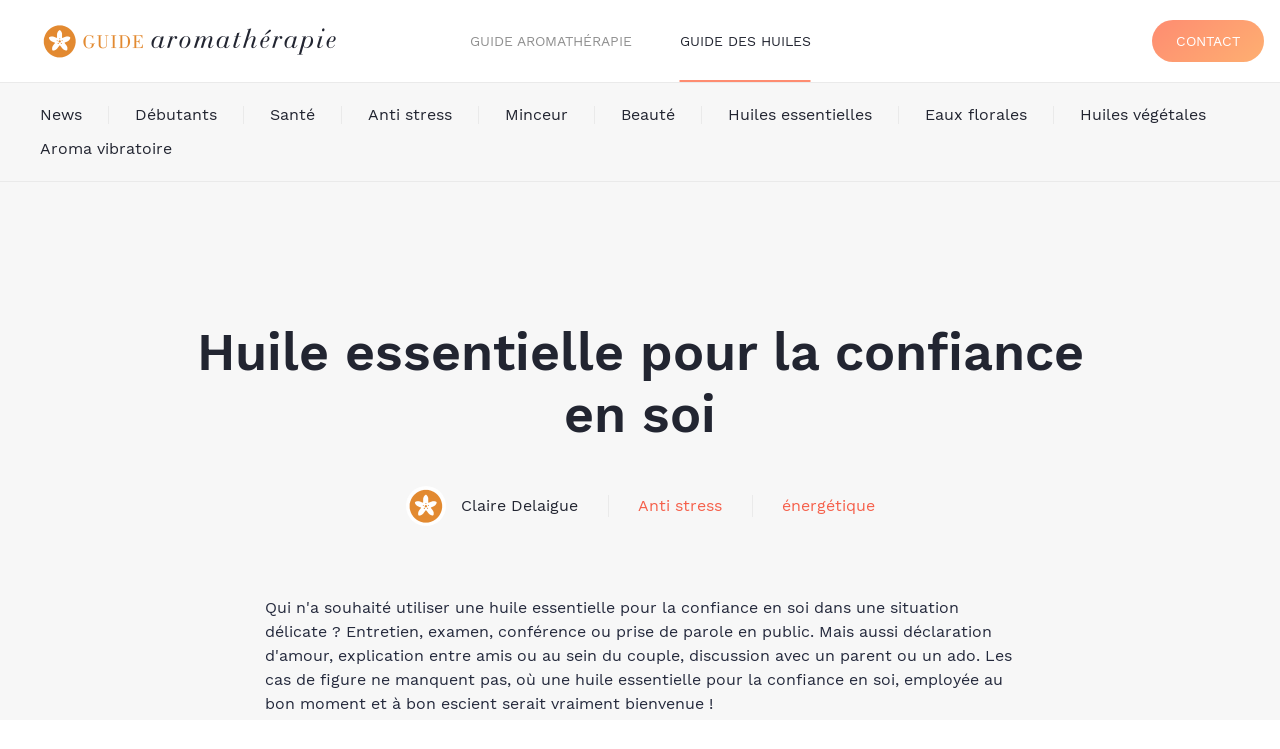

--- FILE ---
content_type: text/html; charset=utf-8
request_url: https://www.utilisation-huiles-essentielles.org/blog/item/huile-essentielle-pour-la-confiance-en-soi?category_id=9
body_size: 5478
content:
<!DOCTYPE html>
<html lang="fr-fr" dir="ltr" vocab="http://schema.org/">
    <head>
        <meta http-equiv="X-UA-Compatible" content="IE=edge">
        <meta name="viewport" content="width=device-width, initial-scale=1">
        <link rel="shortcut icon" href="/images/Neroliane_ico.png">
        <link rel="apple-touch-icon" href="/templates/yootheme/vendor/yootheme/theme-joomla/assets/images/apple-touch-icon.png">
        <meta charset="utf-8" />
	<base href="https://www.utilisation-huiles-essentielles.org/blog/item/huile-essentielle-pour-la-confiance-en-soi" />
	<meta name="author" content="Super User" />
	<meta name="generator" content="Joomla! - Open Source Content Management" />
	<title>Huile essentielle pour la confiance en soi - Blog - Aromathérapie, huiles essentielles et énergétique</title>
	<link href="/blog/item/huile-essentielle-pour-la-confiance-en-soi" rel="canonical" />
	<link href="/modules/mod_zootag/tmpl/cloud/style.css?ver=20210419" rel="stylesheet" />
	<link href="/templates/yootheme/css/theme.9.css?1618844280" rel="stylesheet" />
	<script src="/media/jui/js/jquery.min.js?d19bab603b34ead3320658d1595f38f6"></script>
	<script src="/media/jui/js/jquery-noconflict.js?d19bab603b34ead3320658d1595f38f6"></script>
	<script src="/media/jui/js/jquery-migrate.min.js?d19bab603b34ead3320658d1595f38f6"></script>
	<script src="/media/zoo/assets/js/responsive.js?ver=20210419"></script>
	<script src="/components/com_zoo/assets/js/default.js?ver=20210419"></script>
	<script src="/templates/yootheme/vendor/yootheme/theme-analytics/app/analytics.min.js?2.4.11" defer></script>
	<script src="/templates/yootheme/vendor/assets/uikit/dist/js/uikit.min.js?2.4.11"></script>
	<script src="/templates/yootheme/vendor/assets/uikit/dist/js/uikit-icons.min.js?2.4.11"></script>
	<script src="/templates/yootheme/js/theme.js?2.4.11"></script>
	<script>
document.addEventListener('DOMContentLoaded', function() {
            Array.prototype.slice.call(document.querySelectorAll('a span[id^="cloak"]')).forEach(function(span) {
                span.innerText = span.textContent;
            });
        });
	</script>
	<meta property="og:url" content="https://www.utilisation-huiles-essentielles.org/blog/item/huile-essentielle-pour-la-confiance-en-soi" />
	<script>var $theme = {"google_analytics":"UA-27019309-1","google_analytics_anonymize":""};</script>

    </head>
    <body class="">

        
        
        <div class="tm-page">

                        
<div class="tm-header-mobile uk-hidden@m">


    <div class="uk-navbar-container">
        <nav uk-navbar>

                        <div class="uk-navbar-left">

                                    
<a href="https://www.utilisation-huiles-essentielles.org/" class="uk-navbar-item uk-logo">
    <img alt="Guide aromathérapie et huiles essentielles" src="/templates/yootheme/cache/Neroliane_logo-457f9248.png" srcset="/templates/yootheme/cache/Neroliane_logo-457f9248.png 304w, /templates/yootheme/cache/Neroliane_logo-787103eb.png 607w, /templates/yootheme/cache/Neroliane_logo-0ae59c9a.png 608w" sizes="(min-width: 304px) 304px" data-width="304" data-height="40"></a>
                                    
                
                
            </div>
            
            
                        <div class="uk-navbar-right">

                
                                <a class="uk-navbar-toggle" href="#tm-mobile" uk-toggle="animation: true">
                                        <div uk-navbar-toggle-icon></div>
                </a>
                
                
            </div>
            
        </nav>
    </div>

    
                <div class="uk-position-relative tm-header-mobile-slide">
        
        <div id="tm-mobile" class="uk-position-top" hidden>
            <div class="uk-background-default uk-padding">

                
<div class="uk-child-width-1-1" uk-grid>    <div>
<div class="uk-panel" id="module-menu-mobile">

    
    
<ul class="uk-nav uk-nav-default">
    
	<li><a href="/">Guide Aromathérapie</a></li>
	<li class="uk-active"><a href="/blog">Guide des huiles</a></li>
	<li><a href="/?Itemid=106">Contact</a></li></ul>

</div>
</div></div>

            </div>
        </div>

                </div>
        
    


</div>


<div class="tm-header uk-visible@m" uk-header>



    
        <div class="uk-navbar-container">

            <div class="uk-container">
                <nav class="uk-navbar" uk-navbar="{&quot;align&quot;:&quot;left&quot;,&quot;boundary&quot;:&quot;!.uk-navbar-container&quot;}">

                                        <div class="uk-navbar-left">

                                                    
<a href="https://www.utilisation-huiles-essentielles.org/" class="uk-navbar-item uk-logo">
    <img alt="Guide aromathérapie et huiles essentielles" src="/templates/yootheme/cache/Neroliane_logo-457f9248.png" srcset="/templates/yootheme/cache/Neroliane_logo-457f9248.png 304w, /templates/yootheme/cache/Neroliane_logo-787103eb.png 607w, /templates/yootheme/cache/Neroliane_logo-0ae59c9a.png 608w" sizes="(min-width: 304px) 304px" data-width="304" data-height="40"></a>
                                                    
                        
                    </div>
                    
                                        <div class="uk-navbar-center">

                        
                                                    
<ul class="uk-navbar-nav">
    
	<li><a href="/">Guide Aromathérapie</a></li>
	<li class="uk-active"><a href="/blog">Guide des Huiles</a></li></ul>

                        
                    </div>
                    
                                        <div class="uk-navbar-right">

                        
                        
<ul id="module-96" class="uk-navbar-nav">
    
	<li><a href="/contact" class="uk-button uk-button-primary">Contact</a></li></ul>


                    </div>
                    
                </nav>
            </div>

        </div>

    





</div>
            
            

            
            <div id="system-message-container" data-messages="[]">
</div>

            <!-- Builder #template-jzSZQovz -->
<div id="nav_categories" class="tm-border-bottom uk-section-muted uk-section uk-section-xsmall">
    
        
        
        
            
                                <div class="uk-container uk-container-xlarge">                
                    
                    <div class="tm-grid-expand uk-child-width-1-1 uk-margin" uk-grid>
<div class="uk-width-1-1@m">
    
        
            
            
                
<div class="uk-margin-remove-vertical">
    <ul class="uk-margin-remove-bottom uk-subnav  uk-subnav-divider" uk-margin>        <li class="el-item">
    <a class="el-link" href="/blog/category/news">News</a></li>
        <li class="el-item">
    <a class="el-link" href="/blog/category/debutants">Débutants</a></li>
        <li class="el-item">
    <a class="el-link" href="/blog/category/sante">Santé</a></li>
        <li class="el-item">
    <a class="el-link" href="/blog/category/anti-stress">Anti stress</a></li>
        <li class="el-item">
    <a class="el-link" href="/blog/category/minceur">Minceur</a></li>
        <li class="el-item">
    <a class="el-link" href="/blog/category/beaute">Beauté</a></li>
        <li class="el-item">
    <a class="el-link" href="/blog/category/huiles-essentielles">Huiles essentielles</a></li>
        <li class="el-item">
    <a class="el-link" href="/blog/category/eaux-florales">Eaux florales</a></li>
        <li class="el-item">
    <a class="el-link" href="/blog/category/huiles-vegetales">Huiles végétales</a></li>
        <li class="el-item">
    <a class="el-link" href="/blog/category/aroma-vibratoire">Aroma vibratoire</a></li>
        </ul>

</div>

            
        
    
</div>
</div>
                                </div>
                
            
        
    
</div>

<div class="uk-section-muted uk-section uk-section-large">
    
        
        
        
            
                
                    
                    <div class="uk-grid-margin uk-container uk-container-small"><div class="tm-grid-expand uk-child-width-1-1" uk-grid>
<div class="uk-width-1-1@m">
    
        
            
            
                
<h1 class="uk-heading-small uk-text-center">        Huile essentielle pour la confiance en soi    </h1>
<div class="uk-margin-medium">
    <div class="uk-child-width-auto uk-flex-center uk-flex-middle uk-grid-column-medium uk-grid-row-small uk-grid-divider uk-grid-match" uk-grid>        <div>
<div class="el-item uk-panel uk-margin-remove-first-child">
    
        <div class="uk-child-width-expand uk-grid-column-small uk-flex-middle" uk-grid>            <div class="uk-width-auto"><img class="el-image uk-border-circle" alt data-src="/templates/yootheme/cache/Neroliane_icon-51d58d5a.png" data-srcset="/templates/yootheme/cache/Neroliane_icon-51d58d5a.png 40w, /templates/yootheme/cache/Neroliane_icon-1471a858.png 80w" data-sizes="(min-width: 40px) 40px" data-width="40" data-height="40" uk-img></div>            <div class="uk-margin-remove-first-child">
                                    

        
                <div class="el-title uk-h5 uk-margin-top uk-margin-remove-bottom">                        Claire Delaigue                    </div>        
        
    
        
        
        
        
        
                
            </div>        </div>

    
</div></div>
        <div>
<div class="el-item uk-panel uk-margin-remove-first-child">
    
        
                    

        
                <div class="el-title uk-h5 uk-margin-top uk-margin-remove-bottom">                        <a href="/blog/category/anti-stress">Anti stress</a>                    </div>        
        
    
        
        
        
        
        
        
        
    
</div></div>
        <div>
<div class="el-item uk-panel uk-margin-remove-first-child">
    
        
                    

        
                <div class="el-title uk-h5 uk-margin-top uk-margin-remove-bottom">                        <a href="/blog/tag/énergétique">énergétique</a>                    </div>        
        
    
        
        
        
        
        
        
        
    
</div></div>
        </div>

</div>

            
        
    
</div>
</div></div><div class="uk-margin-large uk-container uk-container-xsmall"><div class="tm-grid-expand uk-child-width-1-1" uk-grid>
<div class="uk-width-1-1@m">
    
        
            
            
                <div class="uk-panel uk-margin"><p>Qui n'a souhait&eacute; utiliser une&nbsp;huile essentielle pour la confiance en soi dans une situation d&eacute;licate ? Entretien, examen, conf&eacute;rence ou prise de parole en public. Mais aussi d&eacute;claration d'amour, explication entre amis ou au sein du couple, discussion avec un parent ou un ado. Les cas de figure ne manquent pas, o&ugrave; une&nbsp;huile essentielle pour la confiance en soi, employ&eacute;e au bon moment et &agrave; bon escient serait vraiment bienvenue !</p>
<p>je vous propose 3 cas de de figure, faciles &agrave; rep&eacute;rer, o&ugrave; vous pourrez exp&eacute;rimenter l'efficacit&eacute; de l'huile essentielle pour la confiance en soi que je vais vous indiquer :</p>
<p><strong>Je dois prendre la parole en public ou m'adresser &agrave; une autorit&eacute; (administrative, judiciaire, etc.)</strong></p>
<p>Le stress menace, vous avez peur de perdre vos moyens ou de ne pas trouver les mots pour faire valoir vos arguments ou vous exprimer avec clart&eacute;. Une solution : l'huile essentielle de basilic Inde. Dilu&eacute; &agrave; 10% dans de l'huile v&eacute;g&eacute;tale, en massage sur le ventre avant d'entrer dans l'ar&egrave;ne (salle de conf&eacute;rence, tribunal, salle d'examen avec jury) et vous trouverez en vous toutes les ressources n&eacute;cessaires pour faire face, haut la main, &agrave; votre public.</p>
<p><strong>Je dois me sentir fort et confiant pour convaincre un proche, un intime ou un coll&egrave;gue</strong></p>
<p>Dans une situation en 'one-to-one' (face &agrave; face avec une seule personne, l'huile essentielle pour la confiance en soi est le laurier. Il vous donne l'information qui vous manque, &agrave; savoir : que vous &ecirc;tes en contact avec un autre &ecirc;tre humain, plus jeune ou plus &acirc;g&eacute;, mais qui comme vous, a ses contraintes, sa sensibilit&eacute; et sa vision des choses.le laurier vous permet d'occuper votre espace juste et d'&ecirc;tre ferme si c'est n&eacute;cessaire, souple et diplomate si cela vous permet de faire passer votre message efficacement. En olfaction sur un mouchoir, 2 mn avant de prendre contact avec l'autre.</p>
<p><strong>Je dois traverser toute une p&eacute;riode difficile o&ugrave; je risque d'&ecirc;tre secou&eacute; et de douter de moi</strong></p>
<p>L&agrave;, il s'agit davantage de prendre soin de votre relation &agrave; vous-m&ecirc;me. De ne pas avoir peur d'oser, d'avancer selon votre ligne de conduite et de ne pas laisser les doutes et les remises en question venir vous perturber pendant l'action. Avec l'huile essentielle de gen&eacute;vrier, vous pourrez terminer ce que vous avez commencer sans d&eacute;vier de vos objectifs et tracer un bilan ensuite. sans manquer d'une certaine souplesse si vous devez r&eacute;viser partiellement vos plans, mais sans tout changer en cours de route et perdre le b&eacute;n&eacute;fice de vos avanc&eacute;es. Lisez sur le gen&eacute;vrier, en massage sur l'ensemble du corps, dilu&eacute; &agrave; 5% dans une huile v&eacute;g&eacute;tale ou un lait corporel.</p>
<p></div>
            
        
    
</div>
</div></div>
                
            
        
    
</div>

<div class="uk-section-muted uk-section uk-section-large uk-padding-remove-top">
    
        
        
        
            
                
                    
                    <div class="uk-grid-margin uk-container uk-container-xlarge"><div class="tm-grid-expand uk-child-width-1-1" uk-grid>
<div class="uk-width-1-1@m">
    
        
            
            
                <hr class="uk-margin-large">
<h2 class="uk-margin-medium">        Retrouver nos articles par TAGS    </h2>
<div class="uk-panel">
    
    

<ul class="zoo-tagcloud">
		<li class="weight2">
		<a href="/blog/tag/acné">acné</a>
	</li>
		<li class="weight1">
		<a href="/blog/tag/acouphènes">acouphènes</a>
	</li>
		<li class="weight1">
		<a href="/blog/tag/allergies">allergies</a>
	</li>
		<li class="weight1">
		<a href="/blog/tag/aphtes">aphtes</a>
	</li>
		<li class="weight3">
		<a href="/blog/tag/aromacologie">aromacologie</a>
	</li>
		<li class="weight10">
		<a href="/blog/tag/aromathérapie">aromathérapie</a>
	</li>
		<li class="weight2">
		<a href="/blog/tag/articulations">articulations</a>
	</li>
		<li class="weight1">
		<a href="/blog/tag/arômes">arômes</a>
	</li>
		<li class="weight2">
		<a href="/blog/tag/asthme">asthme</a>
	</li>
		<li class="weight3">
		<a href="/blog/tag/bain">bain</a>
	</li>
		<li class="weight2">
		<a href="/blog/tag/blessure">blessure</a>
	</li>
		<li class="weight2">
		<a href="/blog/tag/bronchite">bronchite</a>
	</li>
		<li class="weight2">
		<a href="/blog/tag/brûlure">brûlure</a>
	</li>
		<li class="weight3">
		<a href="/blog/tag/cellulite">cellulite</a>
	</li>
		<li class="weight3">
		<a href="/blog/tag/cheveux">cheveux</a>
	</li>
		<li class="weight1">
		<a href="/blog/tag/cicatrices">cicatrices</a>
	</li>
		<li class="weight3">
		<a href="/blog/tag/circulation">circulation</a>
	</li>
		<li class="weight3">
		<a href="/blog/tag/diffuseur">diffuseur</a>
	</li>
		<li class="weight2">
		<a href="/blog/tag/digestion">digestion</a>
	</li>
		<li class="weight1">
		<a href="/blog/tag/débutant">débutant</a>
	</li>
		<li class="weight2">
		<a href="/blog/tag/démangeaisons">démangeaisons</a>
	</li>
		<li class="weight1">
		<a href="/blog/tag/détoxination">détoxination</a>
	</li>
		<li class="weight1">
		<a href="/blog/tag/eczéma">eczéma</a>
	</li>
		<li class="weight3">
		<a href="/blog/tag/enfant">enfant</a>
	</li>
		<li class="weight2">
		<a href="/blog/tag/fatigue">fatigue</a>
	</li>
		<li class="weight1">
		<a href="/blog/tag/fièvre">fièvre</a>
	</li>
		<li class="weight2">
		<a href="/blog/tag/fumeurs">fumeurs</a>
	</li>
		<li class="weight1">
		<a href="/blog/tag/grippe">grippe</a>
	</li>
		<li class="weight2">
		<a href="/blog/tag/grossesse">grossesse</a>
	</li>
		<li class="weight1">
		<a href="/blog/tag/herpès">herpès</a>
	</li>
		<li class="weight1">
		<a href="/blog/tag/hyperactivité">hyperactivité</a>
	</li>
		<li class="weight2">
		<a href="/blog/tag/inhalation">inhalation</a>
	</li>
		<li class="weight1">
		<a href="/blog/tag/insectes">insectes</a>
	</li>
		<li class="weight4">
		<a href="/blog/tag/maigrir">maigrir</a>
	</li>
		<li class="weight4">
		<a href="/blog/tag/massage">massage</a>
	</li>
		<li class="weight2">
		<a href="/blog/tag/migraine">migraine</a>
	</li>
		<li class="weight1">
		<a href="/blog/tag/minceur">minceur</a>
	</li>
		<li class="weight1">
		<a href="/blog/tag/mycose">mycose</a>
	</li>
		<li class="weight1">
		<a href="/blog/tag/nausée">nausée</a>
	</li>
		<li class="weight1">
		<a href="/blog/tag/patisserie">patisserie</a>
	</li>
		<li class="weight7">
		<a href="/blog/tag/peau">peau</a>
	</li>
		<li class="weight1">
		<a href="/blog/tag/pellicules">pellicules</a>
	</li>
		<li class="weight1">
		<a href="/blog/tag/psoriasis">psoriasis</a>
	</li>
		<li class="weight3">
		<a href="/blog/tag/rhume">rhume</a>
	</li>
		<li class="weight2">
		<a href="/blog/tag/rides">rides</a>
	</li>
		<li class="weight2">
		<a href="/blog/tag/règles">règles</a>
	</li>
		<li class="weight1">
		<a href="/blog/tag/sensualité">sensualité</a>
	</li>
		<li class="weight1">
		<a href="/blog/tag/sexualité">sexualité</a>
	</li>
		<li class="weight3">
		<a href="/blog/tag/sinusite">sinusite</a>
	</li>
		<li class="weight2">
		<a href="/blog/tag/solaire">solaire</a>
	</li>
		<li class="weight4">
		<a href="/blog/tag/sommeil">sommeil</a>
	</li>
		<li class="weight2">
		<a href="/blog/tag/spasmes">spasmes</a>
	</li>
		<li class="weight2">
		<a href="/blog/tag/sportifs">sportifs</a>
	</li>
		<li class="weight1">
		<a href="/blog/tag/stress">stress</a>
	</li>
		<li class="weight2">
		<a href="/blog/tag/tendinite">tendinite</a>
	</li>
		<li class="weight1">
		<a href="/blog/tag/toux">toux</a>
	</li>
		<li class="weight2">
		<a href="/blog/tag/transpiration">transpiration</a>
	</li>
		<li class="weight1">
		<a href="/blog/tag/verrues">verrues</a>
	</li>
		<li class="weight4">
		<a href="/blog/tag/visage">visage</a>
	</li>
		<li class="weight1">
		<a href="/blog/tag/yeux">yeux</a>
	</li>
		<li class="weight1">
		<a href="/blog/tag/zona">zona</a>
	</li>
		<li class="weight3">
		<a href="/blog/tag/énergétique">énergétique</a>
	</li>
	</ul>


</div>

            
        
    
</div>
</div></div>
                
            
        
    
</div>


            
            

            <!-- Builder #footer -->
<div class="uk-section-secondary uk-section uk-section-large">
    
        
        
        
            
                                <div class="uk-container uk-container-xlarge">                
                    
                    <div class="tm-grid-expand uk-grid-large uk-grid-margin-large" uk-grid>
<div class="uk-width-1-2 uk-width-1-2@s uk-width-1-4@m">
    
        
            
            
                
<div class="uk-margin">
        <a class="el-link" href="#2" uk-scroll><img class="el-image" alt data-src="/templates/yootheme/cache/Neroliane_logo_blanc-c6747741.png" data-srcset="/templates/yootheme/cache/Neroliane_logo_blanc-5f96701c.png 768w, /templates/yootheme/cache/Neroliane_logo_blanc-4346497a.png 1024w, /templates/yootheme/cache/Neroliane_logo_blanc-46c9c579.png 1366w, /templates/yootheme/cache/Neroliane_logo_blanc-fc7e61b1.png 1600w, /templates/yootheme/cache/Neroliane_logo_blanc-1dc84f27.png 1920w, /templates/yootheme/cache/Neroliane_logo_blanc-c6747741.png 3890w" data-sizes="(min-width: 3890px) 3890px" data-width="3890" data-height="512" uk-img></a>    
    
</div>
<div class="uk-panel uk-text-meta"><p>©</p>
<script>// <![CDATA[
document.currentScript.insertAdjacentHTML('afterend', '<time datetime="' + new Date().toJSON() + '">' + new Intl.DateTimeFormat(document.documentElement.lang, {year: 'numeric'}).format() + '</time>');    
// ]]></script>
<p>ROM - Agence de référencement<br class="uk-visible@m" /><br /> Recettes, fiches pratiques, quizz, retrouvez plus d'infos bien-être sur les sites <a class="uk-link-muted" href="https://www.neroliane.com/">Néroliane</a> !<br /><br /> <a href="http://www.calendrier-lunaire.org/" class="uk-link-muted">Calendrier Lunaire</a><br /> <a href="http://www.parfums-et-cosmetiques.com/" class="uk-link-muted">Parfums et Cosmétiques</a><br /> <a href="http://www.neroliane.com/aromatherapie/huiles-essentielles.html" class="uk-link-muted">Huiles essentielles Néroliane</a></p></div>
            
        
    
</div>

<div class="uk-width-1-2 uk-width-1-2@s uk-width-1-4@m">
    
        
            
            
                
<h3 class="uk-h5 uk-text-muted">        Aromathérapie    </h3>
<ul class="uk-list uk-margin-medium">        <li class="el-item">
    <div class="el-content uk-panel"><a href="/item/histoire-de-l-aromatherapie" class="el-link uk-link-text uk-margin-remove-last-child">Histoire de l'aromathérapie</a></div></li>
        <li class="el-item">
    <div class="el-content uk-panel"><a href="/item/l-aromatherapie-comment-ca-marche" class="el-link uk-link-text uk-margin-remove-last-child">L'aromathérapie, comment ça marche ?</a></div></li>
        <li class="el-item">
    <div class="el-content uk-panel"><a href="/item/l-aromatherapie-c-est-quoi" class="el-link uk-link-text uk-margin-remove-last-child">L'aromathérapie, c'est quoi ?</a></div></li>
    </ul>
            
        
    
</div>

<div class="uk-width-1-2 uk-width-1-2@s uk-width-1-4@m">
    
        
            
            
                
<h3 class="uk-h5 uk-text-muted">        Bien utiliser les huiles essentielles    </h3>
<ul class="uk-list uk-margin-medium">        <li class="el-item">
    <div class="el-content uk-panel"><a href="/item/precautions-d-emploi" class="el-link uk-link-text uk-margin-remove-last-child">Précautions d'emploi</a></div></li>
        <li class="el-item">
    <div class="el-content uk-panel"><a href="/item/comment-utiliser-les-huiles-essentielles" class="el-link uk-link-text uk-margin-remove-last-child">Comment utiliser les huiles essentielles ?</a></div></li>
        <li class="el-item">
    <div class="el-content uk-panel"><a href="/item/comment-manipuler-les-huiles-essentielles" class="el-link uk-link-text uk-margin-remove-last-child">Comment manipuler les huiles essentielles ?</a></div></li>
        <li class="el-item">
    <div class="el-content uk-panel"><a href="/item/comment-choisir-une" class="el-link uk-link-text uk-margin-remove-last-child">Comment choisir une huile essentielle ?</a></div></li>
        <li class="el-item">
    <div class="el-content uk-panel"><a href="/item/produits-complementaires" class="el-link uk-link-text uk-margin-remove-last-child">Produits complémentaires</a></div></li>
        <li class="el-item">
    <div class="el-content uk-panel"><a href="/item/qu-est-ce-qu-une-huile-essentielle" class="el-link uk-link-text uk-margin-remove-last-child">Qu'est ce qu'une huile essentielle ?</a></div></li>
    </ul>
            
        
    
</div>

<div class="uk-width-1-2 uk-width-1-2@s uk-width-1-4@m">
    
        
            
            
                
<h3 class="uk-h5 uk-text-muted">        Les huiles essentielles fondamentales    </h3>
<ul class="uk-list uk-margin-medium">        <li class="el-item">
    <div class="el-content uk-panel"><a href="/item/synergie-d-huiles-essentielles" class="el-link uk-link-text uk-margin-remove-last-child">Synergie d'huiles essentielles</a></div></li>
        <li class="el-item">
    <div class="el-content uk-panel"><a href="/item/baton-encens-neroliane" class="el-link uk-link-text uk-margin-remove-last-child">Baton encens</a></div></li>
        <li class="el-item">
    <div class="el-content uk-panel"><a href="/item/acheter-sel-de-bain-neroliane" class="el-link uk-link-text uk-margin-remove-last-child">Acheter sel de bain</a></div></li>
        <li class="el-item">
    <div class="el-content uk-panel"><a href="/item/huile-essentielle-de-gaultherie" class="el-link uk-link-text uk-margin-remove-last-child">Huile essentielle de Gaulthérie</a></div></li>
        <li class="el-item">
    <div class="el-content uk-panel"><a href="/item/huile-essentielle-de-ciste" class="el-link uk-link-text uk-margin-remove-last-child">Huile essentielle de Ciste</a></div></li>
        <li class="el-item">
    <div class="el-content uk-panel"><a href="/item/huile-essentielle-de" class="el-link uk-link-text uk-margin-remove-last-child">Huile essentielle de Ravintsara</a></div></li>
        <li class="el-item">
    <div class="el-content uk-panel"><a href="/item/huile-essentielle-de-lavande" class="el-link uk-link-text uk-margin-remove-last-child">Huile essentielle de Lavande</a></div></li>
        <li class="el-item">
    <div class="el-content uk-panel"><a href="/item/huile-essentielle-d-imortelle" class="el-link uk-link-text uk-margin-remove-last-child">Huile essentielle d'Immortelle</a></div></li>
        <li class="el-item">
    <div class="el-content uk-panel"><a href="/item/huile-essentielle-d-arbre-a-the" class="el-link uk-link-text uk-margin-remove-last-child">Huile essentielle d'Arbre à Thé</a></div></li>
    </ul>
            
        
    
</div>
</div>
                                </div>
                
            
        
    
</div>

        </div>

        
        

    </body>
</html>
